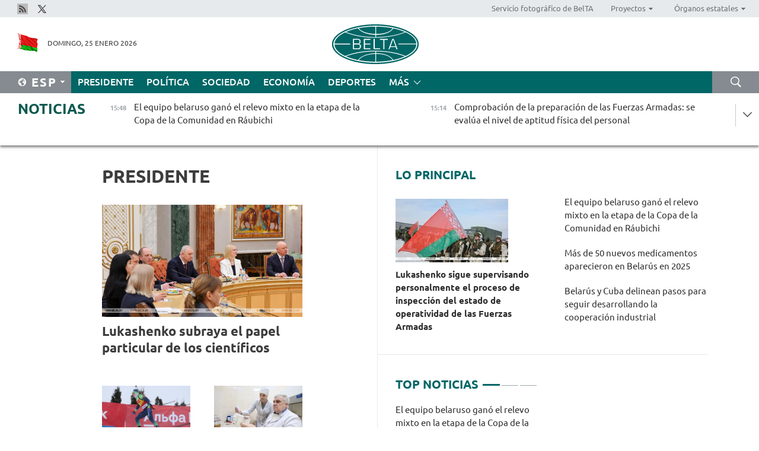

--- FILE ---
content_type: text/html; charset=UTF-8
request_url: https://esp.belta.by/president/page/3/?day=15&month=11&year=22
body_size: 12573
content:
    
    	<!DOCTYPE HTML>
	<html lang="es-ES" >
	<head  prefix="article: https://ogp.me/ns/article#">
		<title>Presidente Página 3</title>
		<meta http-equiv="Content-Type" content="text/html; charset=utf-8">
                <meta name="viewport" content="width=device-width">
		<link rel="stylesheet" href="/styles/general_styles.css" type="text/css">
                                <link rel="stylesheet" href="/styles/styles2.css?1769346705" type="text/css">
                                <link rel="stylesheet" href="/styles/styles.css?1769346705" type="text/css">
                <link rel="stylesheet" href="/styles/tr_styles.css" type="text/css">
                            <link rel="icon" href="/desimages/fav.png" type="image/png">
		<meta name="keywords" content="de Aleksandr Lukashenko, Presidente de Belarús, discursos de Lukashenko, viajes de Lukashenko, salud de Lukashenko, deporte favorito, fotos, vídeo">
		<meta name="description" content="Actividades del Presidente de la República de Belarús, Aleksandr Lukashenko Página 3">
                
                <link rel = "canonical" href="https://esp.belta.by/president/page/3/">
                
	    		                        <!-- Yandex.Metrika informer -->
<a href="https://metrika.yandex.by/stat/?id=15029098&amp;from=informer"
target="_blank" rel="nofollow"><img src="https://informer.yandex.ru/informer/15029098/1_1_FFFFFFFF_EFEFEFFF_0_pageviews"
style="width:80px; height:15px; border:0; display:none" alt="Яндекс.Метрика" title="Яндекс.Метрика: данные за сегодня (просмотры)" class="ym-advanced-informer" data-cid="15029098" data-lang="ru" /></a>
<!-- /Yandex.Metrika informer -->

<!-- Yandex.Metrika counter -->
<script type="text/javascript" >
   (function(m,e,t,r,i,k,a){m[i]=m[i]||function(){(m[i].a=m[i].a||[]).push(arguments)};
   m[i].l=1*new Date();
   for (var j = 0; j < document.scripts.length; j++) {if (document.scripts[j].src === r) { return; }}
   k=e.createElement(t),a=e.getElementsByTagName(t)[0],k.async=1,k.src=r,a.parentNode.insertBefore(k,a)})
   (window, document, "script", "https://mc.yandex.ru/metrika/tag.js", "ym");

   ym(15029098, "init", {
        clickmap:true,
        trackLinks:true,
        accurateTrackBounce:true,
        webvisor:true
   });
</script>
<noscript><div><img src="https://mc.yandex.ru/watch/15029098" style="position:absolute; left:-9999px;" alt="" /></div></noscript>
<!-- /Yandex.Metrika counter -->

            
                        <meta name="google-site-verification" content="Dd8uWU7VCf77OeeHXR5DHMQmZ-7j6FLk_JRDg71UqnQ" />

            
        

                                                                	</head>
	
	<body>

                
        <a id="top"></a>

    <div class="all   ">
        <div class="ban_main_top">
            
        </div>
        <div class="top_line">
	                <div class="social_icons">
                                          <a href="/rss" title="Rss"  target ="_blank" onmouseover="this.children[0].src='https://esp.belta.by/images/storage/banners/000015_e75332d9759a535dbd02582b38240ace_work.jpg'" onmouseout="this.children[0].src='https://esp.belta.by/images/storage/banners/000015_06c67faab12793f011de90a38aef8cf1_work.jpg'">
                    <img src="https://esp.belta.by/images/storage/banners/000015_06c67faab12793f011de90a38aef8cf1_work.jpg" alt="Rss" title="Rss" />
                </a>
                                              <a href="https://x.com/BeltaNoticias" title="X"  target ="_blank" onmouseover="this.children[0].src='https://esp.belta.by/images/storage/banners/000015_a684634ca82214029cee637c787afde4_work.jpg'" onmouseout="this.children[0].src='https://esp.belta.by/images/storage/banners/000015_37f1cc3c5e7e857bdb12fbc827944851_work.jpg'">
                    <img src="https://esp.belta.by/images/storage/banners/000015_37f1cc3c5e7e857bdb12fbc827944851_work.jpg" alt="X" title="X" />
                </a>
                        </div>
    
	        <script>
        var scroll_items = Array();
    </script>
<div class="projects_menu">
	
                    <div class="projects_menu_item " id="pr_el_114"><a target="_blank"  href="http://photobelta.by/"  title="Servicio fotográfico de BelTA" >
            <span>Servicio fotográfico de BelTA</span>    </a>
            </div>
	
                    <div class="projects_menu_item projects_menu_drop" id="pr_el_112"><a   href="https://esp.belta.by/"  title="Proyectos" >
            <span>Proyectos</span>    </a>
                    <script>
                var scroll_pr_m = "pr_m_112";
                scroll_items[scroll_items.length] = "pr_m_112";
            </script>
          <div class="projects_menu_s" id="pr_m_112">  
           	
                <div class="pr_menu_s_item">
                                                                                                                        <a target="_blank"   href="http://atom.belta.by/en" title="ENERGÍA NUCLEAR EN BELARÚS Y EN EL MUNDO" >ENERGÍA NUCLEAR EN BELARÚS Y EN EL MUNDO</a>
                        
                                    </div>
                       </div> 
            </div>
	
                    <div class="projects_menu_item projects_menu_drop" id="pr_el_115"><a   href="https://esp.belta.by/"  title="Órganos estatales" >
            <span>Órganos estatales</span>    </a>
                    <script>
                var scroll_pr_m = "pr_m_115";
                scroll_items[scroll_items.length] = "pr_m_115";
            </script>
          <div class="projects_menu_s" id="pr_m_115">  
           	
                <div class="pr_menu_s_item">
                                                                                                                        <a target="_blank"   href="http://president.gov.by/en/" title="Presidente de Belarús" >Presidente de Belarús</a>
                        
                                    </div>
            	
                <div class="pr_menu_s_item">
                                                                                                                        <a target="_blank"   href="http://www.government.by/en/" title="Consejo de Ministros" >Consejo de Ministros</a>
                        
                                    </div>
            	
                <div class="pr_menu_s_item">
                                                                                                                        <a target="_blank"   href="http://www.sovrep.gov.by/en/" title="Consejo de la República" >Consejo de la República</a>
                        
                                    </div>
            	
                <div class="pr_menu_s_item">
                                                                                                                        <a target="_blank"   href="http://house.gov.by/en/" title="Cámara de Representantes" >Cámara de Representantes</a>
                        
                                    </div>
            	
                <div class="pr_menu_s_item">
                                                                                                                        <a target="_blank"   href="http://www.kc.gov.by/en/" title="Tribunal Constitucional" >Tribunal Constitucional</a>
                        
                                    </div>
            	
                <div class="pr_menu_s_item">
                                                                                                                        <a target="_blank"   href="http://www.court.gov.by/" title="Tribunal Supremo" >Tribunal Supremo</a>
                        
                                    </div>
            	
                <div class="pr_menu_s_item">
                                                                                                                        <a target="_blank"   href="http://www.kgk.gov.by/en" title="Comité Estatal de Control" >Comité Estatal de Control</a>
                        
                                    </div>
            	
                <div class="pr_menu_s_item">
                                                                                                                        <a target="_blank"   href="http://www.prokuratura.gov.by/en/" title="Fiscalía General" >Fiscalía General</a>
                        
                                    </div>
            	
                <div class="pr_menu_s_item">
                                                                                                                        <a target="_blank"   href="http://www.nbrb.by/engl/" title="Banco Nacional" >Banco Nacional</a>
                        
                                    </div>
            	
                <div class="pr_menu_s_item">
                                                                                                                        <a target="_blank"   href="http://www.mas.by/ru" title="Ministerio de Arquitectura y Construcción" >Ministerio de Arquitectura y Construcción</a>
                        
                                    </div>
            	
                <div class="pr_menu_s_item">
                                                                                                                        <a target="_blank"   href="https://www.mvd.gov.by/en" title="Ministerio del Interior" >Ministerio del Interior</a>
                        
                                    </div>
            	
                <div class="pr_menu_s_item">
                                                                                                                        <a target="_blank"   href="http://minzdrav.gov.by/en/" title="Ministerio de Sanidad" >Ministerio de Sanidad</a>
                        
                                    </div>
            	
                <div class="pr_menu_s_item">
                                                                                                                        <a target="_blank"   href="http://www.mjkx.gov.by/" title="Ministerio de Servicios Comunales" >Ministerio de Servicios Comunales</a>
                        
                                    </div>
            	
                <div class="pr_menu_s_item">
                                                                                                                        <a target="_blank"   href="http://mfa.gov.by/en/" title="Ministerio de Asuntos Exteriores" >Ministerio de Asuntos Exteriores</a>
                        
                                    </div>
            	
                <div class="pr_menu_s_item">
                                                                                                                        <a target="_blank"   href="http://mininform.gov.by/en/" title="Ministerio de Información" >Ministerio de Información</a>
                        
                                    </div>
            	
                <div class="pr_menu_s_item">
                                                                                                                        <a target="_blank"   href="http://www.nalog.gov.by/ru/" title="Ministerio de Impuestos" >Ministerio de Impuestos</a>
                        
                                    </div>
            	
                <div class="pr_menu_s_item">
                                                                                                                        <a target="_blank"   href="http://www.kultura.by/en/" title="Ministerio de Cultura" >Ministerio de Cultura</a>
                        
                                    </div>
            	
                <div class="pr_menu_s_item">
                                                                                                                        <a target="_blank"   href="http://www.mlh.gov.by/en/" title="Ministerio de Economía Forestal" >Ministerio de Economía Forestal</a>
                        
                                    </div>
            	
                <div class="pr_menu_s_item">
                                                                                                                        <a target="_blank"   href="http://www.mil.by/en/" title="Ministerio de Defensa" >Ministerio de Defensa</a>
                        
                                    </div>
            	
                <div class="pr_menu_s_item">
                                                                                                                        <a target="_blank"   href="https://edu.gov.by/en-uk/" title="Ministerio de Educación" >Ministerio de Educación</a>
                        
                                    </div>
            	
                <div class="pr_menu_s_item">
                                                                                                                        <a target="_blank"   href="http://minpriroda.gov.by/en/" title="Ministerio de Recursos Naturales y Protección del Medio Ambiente" >Ministerio de Recursos Naturales y Protección del Medio Ambiente</a>
                        
                                    </div>
            	
                <div class="pr_menu_s_item">
                                                                                                                        <a target="_blank"   href="http://minprom.gov.by/en/home-2/" title="Ministerio de Industria" >Ministerio de Industria</a>
                        
                                    </div>
            	
                <div class="pr_menu_s_item">
                                                                                                                        <a target="_blank"   href="http://www.mpt.gov.by/en/" title="Ministerio de Comunicaciones e Informatización" >Ministerio de Comunicaciones e Informatización</a>
                        
                                    </div>
            	
                <div class="pr_menu_s_item">
                                                                                                                        <a target="_blank"   href="https://www.mshp.gov.by/en/" title="Ministerio de Agricultura y Alimentación" >Ministerio de Agricultura y Alimentación</a>
                        
                                    </div>
            	
                <div class="pr_menu_s_item">
                                                                                                                        <a target="_blank"   href="http://www.mst.by/en" title="Ministerio de Turismo y Deporte" >Ministerio de Turismo y Deporte</a>
                        
                                    </div>
            	
                <div class="pr_menu_s_item">
                                                                                                                        <a target="_blank"   href="https://www.mart.gov.by/en/sites/mart/home.html" title="Ministerio de Regulación Antimonopólica y Comercio" >Ministerio de Regulación Antimonopólica y Comercio</a>
                        
                                    </div>
            	
                <div class="pr_menu_s_item">
                                                                                                                        <a target="_blank"   href="http://www.mintrans.gov.by/ru/" title="Ministerio de Transportes y Comunicaciones" >Ministerio de Transportes y Comunicaciones</a>
                        
                                    </div>
            	
                <div class="pr_menu_s_item">
                                                                                                                        <a target="_blank"   href="http://www.mintrud.gov.by/en" title="Ministerio de Trabajo y Protección Social" >Ministerio de Trabajo y Protección Social</a>
                        
                                    </div>
            	
                <div class="pr_menu_s_item">
                                                                                                                        <a target="_blank"   href="http://mchs.gov.by/" title="Ministerio de Emergencias" >Ministerio de Emergencias</a>
                        
                                    </div>
            	
                <div class="pr_menu_s_item">
                                                                                                                        <a target="_blank"   href="http://www.minfin.gov.by/en/" title="Ministerio de Finanzas" >Ministerio de Finanzas</a>
                        
                                    </div>
            	
                <div class="pr_menu_s_item">
                                                                                                                        <a target="_blank"   href="http://www.economy.gov.by/en" title="Ministerio de Economía" >Ministerio de Economía</a>
                        
                                    </div>
            	
                <div class="pr_menu_s_item">
                                                                                                                        <a target="_blank"   href="http://www.minenergo.gov.by/en" title="Ministerio de Energía" >Ministerio de Energía</a>
                        
                                    </div>
            	
                <div class="pr_menu_s_item">
                                                                                                                        <a target="_blank"   href="http://minjust.gov.by/en/" title="Ministerio de Justicia" >Ministerio de Justicia</a>
                        
                                    </div>
            	
                <div class="pr_menu_s_item">
                                                                                                                        <a target="_blank"   href="https://www.vpk.gov.by/en/" title="Comité Estatal de Industria Militar" >Comité Estatal de Industria Militar</a>
                        
                                    </div>
            	
                <div class="pr_menu_s_item">
                                                                                                                        <a target="_blank"   href="http://www.kgb.by/en/" title="Comité de Seguridad Estatal" >Comité de Seguridad Estatal</a>
                        
                                    </div>
            	
                <div class="pr_menu_s_item">
                                                                                                                        <a target="_blank"   href="http://www.gki.gov.by/en/" title="Comité Estatal de Bienes" >Comité Estatal de Bienes</a>
                        
                                    </div>
            	
                <div class="pr_menu_s_item">
                                                                                                                        <a target="_blank"   href="http://www.gknt.gov.by/en/" title="Comité Estatal de Ciencia y Tecnología" >Comité Estatal de Ciencia y Tecnología</a>
                        
                                    </div>
            	
                <div class="pr_menu_s_item">
                                                                                                                        <a target="_blank"   href="https://gosstandart.gov.by/en/" title="Comité Estatal de Normalización" >Comité Estatal de Normalización</a>
                        
                                    </div>
            	
                <div class="pr_menu_s_item">
                                                                                                                        <a target="_blank"   href="https://gpk.gov.by/en/" title="Comité Fronterizo Estatal" >Comité Fronterizo Estatal</a>
                        
                                    </div>
            	
                <div class="pr_menu_s_item">
                                                                                                                        <a target="_blank"   href="http://www.gtk.gov.by/en" title="Comité Aduanero Estatal" >Comité Aduanero Estatal</a>
                        
                                    </div>
            	
                <div class="pr_menu_s_item">
                                                                                                                        <a target="_blank"   href="http://www.belstat.gov.by/en/" title="Comité Nacional de Estadística" >Comité Nacional de Estadística</a>
                        
                                    </div>
            	
                <div class="pr_menu_s_item">
                                                                                                                        <a target="_blank"   href="http://sk.gov.by/en/" title="Comité de Instrucción" >Comité de Instrucción</a>
                        
                                    </div>
            	
                <div class="pr_menu_s_item">
                                                                                                                        <a target="_blank"   href="http://brest-region.gov.by/index.php/en/" title="Comité Ejecutivo de la provincia de Brest" >Comité Ejecutivo de la provincia de Brest</a>
                        
                                    </div>
            	
                <div class="pr_menu_s_item">
                                                                                                                        <a target="_blank"   href="http://www.vitebsk-region.gov.by/en" title="Comité Ejecutivo de la provincia de Vítebsk" >Comité Ejecutivo de la provincia de Vítebsk</a>
                        
                                    </div>
            	
                <div class="pr_menu_s_item">
                                                                                                                        <a target="_blank"   href="http://gomel-region.gov.by/en/" title="Comité Ejecutivo de la provincia de Gómel" >Comité Ejecutivo de la provincia de Gómel</a>
                        
                                    </div>
            	
                <div class="pr_menu_s_item">
                                                                                                                        <a target="_blank"   href="http://www.region.grodno.by/ru/" title="Comité Ejecutivo de la provincia de Grodno" >Comité Ejecutivo de la provincia de Grodno</a>
                        
                                    </div>
            	
                <div class="pr_menu_s_item">
                                                                                                                        <a target="_blank"   href="http://www.minsk-region.gov.by/en/" title="Comité Ejecutivo de la provincia de Minsk" >Comité Ejecutivo de la provincia de Minsk</a>
                        
                                    </div>
            	
                <div class="pr_menu_s_item">
                                                                                                                        <a target="_blank"   href="http://mogilev-region.gov.by/" title="Comité Ejecutivo de la provincia de Moguiliov" >Comité Ejecutivo de la provincia de Moguiliov</a>
                        
                                    </div>
            	
                <div class="pr_menu_s_item">
                                                                                                                        <a target="_blank"   href="http://minsk.gov.by/en/" title="Comité Ejecutivo de la ciudad de Minsk" >Comité Ejecutivo de la ciudad de Minsk</a>
                        
                                    </div>
                       </div> 
            </div>
</div>

     
        </div>
        <div class="header">
            <div class="header_date">
                                            <a class="header_flag" href="/" title="Flag"  target ="_blank">
                <img 
                    src="https://esp.belta.by/images/storage/banners/000202_195d2019dea510c21d1786ef48d5d126_work.jpg" 
                    alt="Flag" 
                    title="Flag" 
                                    />
            </a>
            
                Domingo, 25 Enero 2026
            </div>
	            	        <div class="logo">
            
                                                                    <a href="/" title="Agencia Telegráfica de Belarús"  target ="_self">
                            <span class="logo_img"><img src="https://esp.belta.by/images/storage/banners/000016_611c826de02523f480553429b10f429f_work.jpg" alt="Agencia Telegráfica de Belarús" title="Agencia Telegráfica de Belarús" /></span>
                                                    </a>
                                                        </div>
    
            <div class="weather_currency">
                <div class="weather_currency_inner">
                
	 	
                </div>
	    
            </div>
        </div>
    <div class="menu_line" >

	    <div class="main_langs" id="main_langs">
            <div class="main_langs_inner" id="main_langs_inner">
	
                                    <div class="main_lang_item" ><a target="_blank"   href="http://belta.by" title="Рус" >Рус</a></div>
        	
                                    <div class="main_lang_item" ><a target="_blank"   href="http://blr.belta.by" title="Бел" >Бел</a></div>
        	
                                    <div class="main_lang_item" ><a target="_blank"   href="https://pol.belta.by/" title="Pl" >Pl</a></div>
        	
                                    <div class="main_lang_item" ><a target="_blank"   href="http://eng.belta.by/" title="Eng" >Eng</a></div>
        	
                                    <div class="main_lang_item" ><a target="_blank"   href="http://deu.belta.by/" title="Deu" >Deu</a></div>
        	
                                                    	
                                    <div class="main_lang_item" ><a target="_blank"   href="http://chn.belta.by/" title="中文" >中文</a></div>
        </div>
<div class="main_lang_item main_lang_selected" ><a   href="https://esp.belta.by/" title="Esp">Esp</a></div>
</div>
		

	       <div class="h_menu_fp" id="h_menu_fp" >
    <div class="h_menu_title" id="h_menu_title">
                Menú
    </div>
            <div class="h_menu_s" id="h_menu_s"></div>
        <div class="menu_more">
            <div class="menu_more_title" id="h_menu_more" >Más </div>
                    <div id="h_menu" class="h_menu">
                <div class="content_all_margin">
	                        <div class="menu_els" id="h_menu_line_1">
                                                            <div class="menu_item menu_item_selected" id="h_menu_item_1_1">
                            <a   href="https://esp.belta.by/president/" title="Presidente">Presidente</a>
                        </div>
                                                                                <div class="menu_item " id="h_menu_item_1_2">
                            <a   href="https://esp.belta.by/politics/" title="Política">Política</a>
                        </div>
                                                                                <div class="menu_item " id="h_menu_item_1_3">
                            <a   href="https://esp.belta.by/society/" title="Sociedad">Sociedad</a>
                        </div>
                                                                                <div class="menu_item " id="h_menu_item_1_4">
                            <a   href="https://esp.belta.by/economics/" title="Economía">Economía</a>
                        </div>
                                                                                <div class="menu_item " id="h_menu_item_1_5">
                            <a   href="https://esp.belta.by/sport/" title="Deportes">Deportes</a>
                        </div>
                                                </div>
                                            <div class="menu_els" id="h_menu_line_2">
                                                            <div class="menu_item " id="h_menu_item_2_1">
                            <a   href="https://esp.belta.by/video/" title="Vídeo">Vídeo</a>
                        </div>
                                                </div>
                            </div>
       
    </div>
                    </div>
           </div>            
	


	
    
    
	    <div class="search_btn" onclick="open_search('search')"></div>
<form action="/search/getResultsForPeriod/" id="search">
    <input type="text" name="query" value="" placeholder="Búsqueda por el sitio" class="search_edit"/>
    <input type="submit" value="Búsqueda" class="search_submit" />
    <div class="clear"></div>
        <div class="fp_search_where">
        <span id="fp_search_where">Lugar de búsqueda:</span>
            <input type="radio" name="group" value="0" id="group_0"/><label for="group_0">Buscar en todas las secciones</label>
                            </div>
       <div class="fp_search_where">
        <span id="fp_search_when">En el período</span>
            <input type="radio" name="period" value="0" id="period_0"/><label for="period_0">En todo el período</label>
            <input type="radio" name="period" value="1" id="period_1"/><label for="period_1">En un día</label>
            <input type="radio" name="period" value="2" id="period_2"/><label for="period_2">En una semana</label>
            <input type="radio" name="period" value="3" id="period_3"/><label for="period_3">En un mes</label>
            <input type="radio" name="period" value="4" id="period_4"/><label for="period_4">En un año</label>
                </div>
    <div class="search_close close_btn" onclick="close_search('search')"></div>
</form>
   

    </div>
    <div class="top_lenta_inner">
  <div class="top_lenta">
    <a href="/" title="Ir al inicio" class="tl_logo"></a>
    <div class="tl_title">
                    <a href="https://esp.belta.by/all_news" title="Noticias">Noticias</a>
            </div>
                            <div class="tl_inner" id="tl_inner">
        
        <div class="tl_item">
	        	            	        	                                                                        	                	                                <a  href="https://esp.belta.by/sport/view/el-equipo-belaruso-gan-el-relevo-mixto-en-la-etapa-de-la-copa-de-la-comunidad-en-rubichi-88901-2026/"   title="
 El equipo belaruso ganó el relevo mixto en la etapa de la Copa de la Comunidad en Ráubichi
 ">
                    <span class="tl_date">
                                                                                                <span>15:48</span>
                    </span>
                    <span class="tl_news">
 El equipo belaruso ganó el relevo mixto en la etapa de la Copa de la Comunidad en Ráubichi
 </span>
                    <span class="tl_node">Deportes</span>
                </a>
        </div>
        
        <div class="tl_item">
	        	            	        	                                                                        	                	                                <a  href="https://esp.belta.by/society/view/comprobacin-de-la-preparacin-de-las-fuerzas-armadas-se-evala-el-nivel-de-aptitud-fsica-del-personal-88900-2026/"   title="Comprobación de la preparación de las Fuerzas Armadas: se evalúa el nivel de aptitud física del personal">
                    <span class="tl_date">
                                                                                                <span>15:14</span>
                    </span>
                    <span class="tl_news">Comprobación de la preparación de las Fuerzas Armadas: se evalúa el nivel de aptitud física del personal</span>
                    <span class="tl_node">Sociedad</span>
                </a>
        </div>
        
        <div class="tl_item">
	        	            	        	                                                                        	                	                                <a  href="https://esp.belta.by/sport/view/sobolenko-alcanza-cuartos-de-final-del-abierto-de-australia-88898-2026/"   title="Sobolenko alcanza cuartos de final del Abierto de Australia ">
                    <span class="tl_date">
                                                                                                <span>14:37</span>
                    </span>
                    <span class="tl_news">Sobolenko alcanza cuartos de final del Abierto de Australia </span>
                    <span class="tl_node">Deportes</span>
                </a>
        </div>
        
        <div class="tl_item">
	        	            	        	                                                                        	                	                                <a  href="https://esp.belta.by/society/view/ms-de-50-nuevos-medicamentos-aparecieron-en-belars-en-2025-88897-2026/"   title="Más de 50 nuevos medicamentos aparecieron en Belarús en 2025">
                    <span class="tl_date">
                                                                                                <span>14:03</span>
                    </span>
                    <span class="tl_news">Más de 50 nuevos medicamentos aparecieron en Belarús en 2025</span>
                    <span class="tl_node">Sociedad</span>
                </a>
        </div>
        
        <div class="tl_item">
	        	            	        	                                                                        	                	                                <a  href="https://esp.belta.by/society/view/la-academia-de-ciencias-nombr-las-tres-principales-reas-con-los-mejores-resultados-88896-2026/"   title="La Academia de Ciencias nombró las tres principales áreas con los mejores resultados">
                    <span class="tl_date">
                                                                                                <span>13:22</span>
                    </span>
                    <span class="tl_news">La Academia de Ciencias nombró las tres principales áreas con los mejores resultados</span>
                    <span class="tl_node">Sociedad</span>
                </a>
        </div>
        
        <div class="tl_item">
	        	            	        	                                                                        	                	                                <a  href="https://esp.belta.by/economics/view/a-partir-del-1-de-febrero-las-subvenciones-estatales-para-iniciar-un-negocio-aumentarn-88895-2026/"   title="A partir del 1 de febrero, las subvenciones estatales para iniciar un negocio aumentarán">
                    <span class="tl_date">
                                                                                                <span>12:43</span>
                    </span>
                    <span class="tl_news">A partir del 1 de febrero, las subvenciones estatales para iniciar un negocio aumentarán</span>
                    <span class="tl_node">Economía</span>
                </a>
        </div>
        
        <div class="tl_item">
	        	            	        	                                                                        	                	                                <a  href="https://esp.belta.by/society/view/qu-proyectos-innovadores-prometedores-se-desarrollarn-en-belars-88894-2026/"   title="Qué proyectos innovadores prometedores se desarrollarán en Belarús">
                    <span class="tl_date">
                                                                                                <span>12:07</span>
                    </span>
                    <span class="tl_news">Qué proyectos innovadores prometedores se desarrollarán en Belarús</span>
                    <span class="tl_node">Sociedad</span>
                </a>
        </div>
        
        <div class="tl_item">
	        	            	        	                                                                        	                	                                <a  href="https://esp.belta.by/society/view/por-qu-belars-fue-invitada-al-consejo-de-paz-experto-sobre-la-autoridad-de-minsk-en-la-arena-88893-2026/"   title="¿Por qué Belarús fue invitada al Consejo de Paz? Experto sobre la autoridad de Minsk en la arena internacional">
                    <span class="tl_date">
                                                                                                <span>11:28</span>
                    </span>
                    <span class="tl_news">¿Por qué Belarús fue invitada al Consejo de Paz? Experto sobre la autoridad de Minsk en la arena internacional</span>
                    <span class="tl_node">Sociedad</span>
                </a>
        </div>
        
        <div class="tl_item">
	        	            	        	                                                                        	                	                                <a  href="https://esp.belta.by/economics/view/belars-y-cuba-delinean-pasos-para-seguir-desarrollando-la-cooperacin-industrial-88892-2026/"   title="Belarús y Cuba delinean pasos para seguir desarrollando la cooperación industrial">
                    <span class="tl_date">
                                                                                                <span>10:56</span>
                    </span>
                    <span class="tl_news">Belarús y Cuba delinean pasos para seguir desarrollando la cooperación industrial</span>
                    <span class="tl_node">Economía</span>
                </a>
        </div>
        
        <div class="tl_item">
	        	            	        	                                                                        	                	                                <a  href="https://esp.belta.by/society/view/un-cuento-de-nieve-y-hielo-en-moguiliov-se-celebr-un-concurso-de-figuras-de-nieve-y-hielo-88891-2026/"   title="Un cuento de nieve y hielo. En Moguiliov se celebró un concurso de figuras de nieve y hielo">
                    <span class="tl_date">
                                                                                                <span>10:15</span>
                    </span>
                    <span class="tl_news">Un cuento de nieve y hielo. En Moguiliov se celebró un concurso de figuras de nieve y hielo</span>
                    <span class="tl_node">Sociedad</span>
                </a>
        </div>
        
        <div class="tl_item">
	        	            	        	                                                                        	                	                                <a  href="https://esp.belta.by/society/view/alesin-trump-entiende-que-sin-minsk-es-imposible-resolver-el-conflicto-en-ucrania-88883-2026/"   title="
 Alesin: Trump entiende que sin Minsk es imposible resolver el conflicto en Ucrania 
 ">
                    <span class="tl_date">
                                                                                                <span>09:47</span>
                    </span>
                    <span class="tl_news">
 Alesin: Trump entiende que sin Minsk es imposible resolver el conflicto en Ucrania 
 </span>
                    <span class="tl_node">Sociedad</span>
                </a>
        </div>
        
        <div class="tl_item">
	        	            	        	                                                                        	                	                                <a  href="https://esp.belta.by/president/view/lukashenko-felicit-al-biatleta-smolski-por-el-oro-en-la-etapa-de-la-copa-de-la-comunidad-en-rubichi-88890-2026/"   title="Lukashenko felicitó al biatleta Smolski por el oro en la etapa de la Copa de la Comunidad en Ráubichi">
                    <span class="tl_date">
                                                                                                <span>09:21</span>
                    </span>
                    <span class="tl_news">Lukashenko felicitó al biatleta Smolski por el oro en la etapa de la Copa de la Comunidad en Ráubichi</span>
                    <span class="tl_node">Presidente</span>
                </a>
        </div>
        
        <div class="tl_item">
	        	            	        	                                                                        	                	                                <a  href="https://esp.belta.by/president/view/lukashenko-belars-se-ha-centrado-en-preservar-el-potencial-intelectual-de-la-nacin-88889-2026/"   title="Lukashenko: Belarús se ha centrado en preservar el potencial intelectual de la nación">
                    <span class="tl_date">
                                                                                                <span>09:00</span>
                    </span>
                    <span class="tl_news">Lukashenko: Belarús se ha centrado en preservar el potencial intelectual de la nación</span>
                    <span class="tl_node">Presidente</span>
                </a>
        </div>
        
        <div class="tl_item">
	        	            	            	            	        	                            <div class="lenta_date_box">
                    <div class="lenta_date">
                   	               24.01.26
	                              <div class="line"></div>
                    </div>
                    </div>
	                                                                        	                	                                <a  href="https://esp.belta.by/society/view/las-cec-de-belars-y-myanmar-trabajando-en-un-acuerdo-de-cooperacin-88888-2026/"   title="
 Las CEC de Belarús y Myanmar trabajando en un acuerdo de cooperación 
 ">
                    <span class="tl_date">
                                                                                                <span>18:00</span>
                    </span>
                    <span class="tl_news">
 Las CEC de Belarús y Myanmar trabajando en un acuerdo de cooperación 
 </span>
                    <span class="tl_node">Sociedad</span>
                </a>
        </div>
        
        <div class="tl_item">
	        	            	        	                                                                        	                	                                <a  href="https://esp.belta.by/society/view/letonia-cancela-todos-los-viajes-en-autobs-a-belars-88887-2026/"   title="
 Letonia cancela todos los viajes en autobús a Belarús
 ">
                    <span class="tl_date">
                                                                                                <span>17:30</span>
                    </span>
                    <span class="tl_news">
 Letonia cancela todos los viajes en autobús a Belarús
 </span>
                    <span class="tl_node">Sociedad</span>
                </a>
        </div>
        
        <div class="tl_item">
	        	            	        	                                                                        	                	                                <a  href="https://esp.belta.by/society/view/tschenko-sobre-la-inspeccin-de-las-fuerzas-armadas-de-belars-no-solo-observamos-la-poltica-agresiva-de-88886-2026/"   title="
 Tíschenko sobre la inspección de las Fuerzas Armadas de Belarús: No solo observamos la política agresiva de los vecinos, sino también controlamos la situación
 ">
                    <span class="tl_date">
                                                                                                <span>17:00</span>
                    </span>
                    <span class="tl_news">
 Tíschenko sobre la inspección de las Fuerzas Armadas de Belarús: No solo observamos la política agresiva de los vecinos, sino también controlamos la situación
 </span>
                    <span class="tl_node">Sociedad</span>
                </a>
        </div>
        
        <div class="tl_item">
	        	            	        	                                                                        	                	                                <a  href="https://esp.belta.by/sport/view/smolski-triunfa-en-la-persecucin-en-la-etapa-de-la-copa-de-la-comunidad-de-biatln-en-rubichi-88885-2026/"   title="
 Smolski triunfa en la persecución en la etapa de la Copa de la Comunidad de Biatlón en Ráubichi 
 ">
                    <span class="tl_date">
                                                                                                <span>16:30</span>
                    </span>
                    <span class="tl_news">
 Smolski triunfa en la persecución en la etapa de la Copa de la Comunidad de Biatlón en Ráubichi 
 </span>
                    <span class="tl_node">Deportes</span>
                </a>
        </div>
        
        <div class="tl_item">
	        	            	        	                                                                        	                	                                <a  href="https://esp.belta.by/economics/view/una-delegacin-de-mtz-visit-astan-kokshetau-y-kostani-88884-2026/"   title="
 Una delegación de MTZ visitó Astaná, Kokshetau y Kostanái
 ">
                    <span class="tl_date">
                                                                                                <span>16:00</span>
                    </span>
                    <span class="tl_news">
 Una delegación de MTZ visitó Astaná, Kokshetau y Kostanái
 </span>
                    <span class="tl_node">Economía</span>
                </a>
        </div>
        
        <div class="tl_item">
	        	            	        	                                                                        	                	                                <a  href="https://esp.belta.by/society/view/en-belars-crece-el-mnimo-de-subsistencia-vital-88878-2026/"   title="
 En Belarús crece el mínimo de subsistencia vital 
 ">
                    <span class="tl_date">
                                                                                                <span>15:30</span>
                    </span>
                    <span class="tl_news">
 En Belarús crece el mínimo de subsistencia vital 
 </span>
                    <span class="tl_node">Sociedad</span>
                </a>
        </div>
        
        <div class="tl_item">
	        	            	        	                                                                        	                	                                <a  href="https://esp.belta.by/society/view/belars-con-502-mil-nuevos-pisos-en-2025-88877-2026/"   title="
 Belarús con 50,2 mil nuevos pisos en 2025 
 ">
                    <span class="tl_date">
                                                                                                <span>15:00</span>
                    </span>
                    <span class="tl_news">
 Belarús con 50,2 mil nuevos pisos en 2025 
 </span>
                    <span class="tl_node">Sociedad</span>
                </a>
        </div>
        
        <div class="tl_item">
	        	            	        	                                                                        	                	                                <a  href="https://esp.belta.by/society/view/shishkin-sobre-la-esencia-de-la-doctrina-donroe-88882-2026/"   title="
 Shishkin sobre la esencia de la Doctrina Donroe
 ">
                    <span class="tl_date">
                                                                                                <span>14:30</span>
                    </span>
                    <span class="tl_news">
 Shishkin sobre la esencia de la Doctrina Donroe
 </span>
                    <span class="tl_node">Sociedad</span>
                </a>
        </div>
        
        <div class="tl_item">
	        	            	        	                                                                        	                	                                <a  href="https://esp.belta.by/sport/view/anna-sola-cosech-la-plata-en-la-persecucin-en-la-etapa-de-la-copa-de-la-comunidad-de-biatln-en-rubichi-88881-2026/"   title="
 Anna Sola cosechó la plata en la persecución en la etapa de la Copa de la Comunidad de Biatlón en Ráubichi
 ">
                    <span class="tl_date">
                                                                                                <span>14:00</span>
                    </span>
                    <span class="tl_news">
 Anna Sola cosechó la plata en la persecución en la etapa de la Copa de la Comunidad de Biatlón en Ráubichi
 </span>
                    <span class="tl_node">Deportes</span>
                </a>
        </div>
        
        <div class="tl_item">
	        	            	        	                                                                        	                	                                <a  href="https://esp.belta.by/president/view/lukashenko-sigue-supervisando-personalmente-el-proceso-de-inspeccin-del-estado-de-operatividad-de-las-88880-2026/"   title="
 Lukashenko sigue supervisando personalmente el proceso de inspección del estado de operatividad de las Fuerzas Armadas
 ">
                    <span class="tl_date">
                                                                                                <span>13:30</span>
                    </span>
                    <span class="tl_news">
 Lukashenko sigue supervisando personalmente el proceso de inspección del estado de operatividad de las Fuerzas Armadas
 </span>
                    <span class="tl_node">Presidente</span>
                </a>
        </div>
        
        <div class="tl_item">
	        	            	        	                                                                        	                	                                <a  href="https://esp.belta.by/society/view/cuanto-ms-cercano-sea-el-colapso-del-gobierno-ucraniano-ms-terribles-sern-las-acciones-contra-la-88803-2026/"   title="Cuanto más cercano sea el colapso del gobierno ucraniano, más terribles serán las acciones contra la población civil   ">
                    <span class="tl_date">
                                                                                                <span>13:00</span>
                    </span>
                    <span class="tl_news">Cuanto más cercano sea el colapso del gobierno ucraniano, más terribles serán las acciones contra la población civil   </span>
                    <span class="tl_node">Sociedad</span>
                </a>
        </div>
        
        <div class="tl_item">
	        	            	        	                                                                        	                	                                <a  href="https://esp.belta.by/society/view/el-historiador-sobre-las-relaciones-entre-eeuu-y-sus-aliados-durante-la-segunda-guerra-mundial-88870-2026/"   title="
 El historiador sobre las relaciones entre EEUU y sus aliados durante la Segunda Guerra Mundial
 ">
                    <span class="tl_date">
                                                                                                <span>12:30</span>
                    </span>
                    <span class="tl_news">
 El historiador sobre las relaciones entre EEUU y sus aliados durante la Segunda Guerra Mundial
 </span>
                    <span class="tl_node">Sociedad</span>
                </a>
        </div>
        
        <div class="tl_item">
	        	            	        	                                                                        	                	                                <a  href="https://esp.belta.by/economics/view/belars-cont-la-inversin-fija-en-2025-88876-2026/"   title="
 Belarús contó la inversión fija en 2025 
 ">
                    <span class="tl_date">
                                                                                                <span>12:00</span>
                    </span>
                    <span class="tl_news">
 Belarús contó la inversión fija en 2025 
 </span>
                    <span class="tl_node">Economía</span>
                </a>
        </div>
        
        <div class="tl_item">
	        	            	        	                                                                        	                	                                <a  href="https://esp.belta.by/sport/view/estonia-privada-del-derecho-a-acoger-el-europeo-de-esgrima-debido-a-la-denegacin-de-entrada-en-el-pas-a-88875-2026/"   title="
 Estonia privada del derecho a acoger el Europeo de Esgrima debido a la denegación de entrada en el país a los deportistas belarusos y rusos 
 ">
                    <span class="tl_date">
                                                                                                <span>11:30</span>
                    </span>
                    <span class="tl_news">
 Estonia privada del derecho a acoger el Europeo de Esgrima debido a la denegación de entrada en el país a los deportistas belarusos y rusos 
 </span>
                    <span class="tl_node">Deportes</span>
                </a>
        </div>
        
        <div class="tl_item">
	        	            	        	                                                                        	                	                                <a  href="https://esp.belta.by/society/view/ibraguim-karsov-triunfador-del-concurso-factorby-88874-2026/"   title="
 Ibraguim Karásov, triunfador del concurso Factor.BY 
 ">
                    <span class="tl_date">
                                                                                                <span>11:00</span>
                    </span>
                    <span class="tl_news">
 Ibraguim Karásov, triunfador del concurso Factor.BY 
 </span>
                    <span class="tl_node">Sociedad</span>
                </a>
        </div>
        
        <div class="tl_item">
	        	            	        	                                                                        	                	                                <a  href="https://esp.belta.by/sport/view/belars-sin-xito-al-comienzo-del-europeo-de-ftbol-sala-88873-2026/"   title="
 Belarús sin éxito al comienzo del Europeo de Fútbol Sala 
 ">
                    <span class="tl_date">
                                                                                                <span>10:30</span>
                    </span>
                    <span class="tl_news">
 Belarús sin éxito al comienzo del Europeo de Fútbol Sala 
 </span>
                    <span class="tl_node">Deportes</span>
                </a>
        </div>
        
        <div class="tl_item">
	        	            	        	                                                                        	                	                                <a  href="https://esp.belta.by/politics/view/belars-invit-al-representante-especial-del-secretario-general-de-la-onu-a-los-actos-conmemorativos-del-88872-2026/"   title="
 Belarús invitó al Representante Especial del Secretario General de la ONU a los actos conmemorativos del 40º aniversario de la catástrofe de Chernóbil 
 ">
                    <span class="tl_date">
                                                                                                <span>10:00</span>
                    </span>
                    <span class="tl_news">
 Belarús invitó al Representante Especial del Secretario General de la ONU a los actos conmemorativos del 40º aniversario de la catástrofe de Chernóbil 
 </span>
                    <span class="tl_node">Política</span>
                </a>
        </div>
        <a class="all_news" href="https://esp.belta.by/all_news" title="Todas las noticias">Todas las noticias</a> 
    </div>
    <div class="tl_arrow" title="" id="tl_arrow"></div>
    <a class="all_news main_left_col" href="https://esp.belta.by/all_news" title="Todas las noticias">Todas las noticias</a> 
  </div>
    
</div>    <div class="main">
      <div class="content">  
          <div class="content_margin">       
        	    
						    <div class="content_margin">    
	<h1 class="upper">Presidente</h1>
	    <div class="main_in_rubric">
                                                                <a href="https://esp.belta.by/president/view/lukashenko-subraya-el-papel-particular-de-los-cientficos-88820-2026/"  title="
 Lukashenko subraya el papel particular de los científicos  
 " class="news_with_rubric_img">
                <img src="https://esp.belta.by/images/storage/news/with_archive/2026/000019_1769070806_88820_big.jpg" alt="" title=""/>
            </a>
                <a href="https://esp.belta.by/president/view/lukashenko-subraya-el-papel-particular-de-los-cientficos-88820-2026/"  title="
 Lukashenko subraya el papel particular de los científicos  
 " class="main_news1_title">
            
 Lukashenko subraya el papel particular de los científicos  
 
        </a>
            </div>

    <div >
	                                                                                                                        <div class="news_item_main">
                                            <a href="https://esp.belta.by/president/view/lukashenko-felicit-al-biatleta-smolski-por-el-oro-en-la-etapa-de-la-copa-de-la-comunidad-en-rubichi-88890-2026/"  title="Lukashenko felicitó al biatleta Smolski por el oro en la etapa de la Copa de la Comunidad en Ráubichi" class="news_with_rubric_img">
                           <img src="https://esp.belta.by/images/storage/news/with_archive/2026/000019_1769284421_88890_medium.jpg" alt="" title=""/>
                        </a>
                                        <a href="https://esp.belta.by/president/view/lukashenko-felicit-al-biatleta-smolski-por-el-oro-en-la-etapa-de-la-copa-de-la-comunidad-en-rubichi-88890-2026/"  title="Lukashenko felicitó al biatleta Smolski por el oro en la etapa de la Copa de la Comunidad en Ráubichi">
                            Lukashenko felicitó al biatleta Smolski por el oro en la etapa de la Copa de la Comunidad en Ráubichi
                    </a>
            </div>
	                                                                                                                        <div class="news_item_main">
                                            <a href="https://esp.belta.by/president/view/lukashenko-belars-se-ha-centrado-en-preservar-el-potencial-intelectual-de-la-nacin-88889-2026/"  title="Lukashenko: Belarús se ha centrado en preservar el potencial intelectual de la nación" class="news_with_rubric_img">
                           <img src="https://esp.belta.by/images/storage/news/with_archive/2026/000019_1769320375_88889_medium.jpg" alt="" title=""/>
                        </a>
                                        <a href="https://esp.belta.by/president/view/lukashenko-belars-se-ha-centrado-en-preservar-el-potencial-intelectual-de-la-nacin-88889-2026/"  title="Lukashenko: Belarús se ha centrado en preservar el potencial intelectual de la nación">
                            Lukashenko: Belarús se ha centrado en preservar el potencial intelectual de la nación
                    </a>
            </div>
	    </div>
    </div>    
	<div class="content_margin" id="inner">    
	                  	           	     
                       
                                                                                          <div class="new_date">
                    <div class="day">22</div><div class="month_year"><span>.</span>01.26</div>
                </div>
                           <div class="news_item">
               <div class="date">11:27</div>
		<a href="/president/view/lukashenko-la-ciencia-belarusa-demuestra-su-solidez-en-condiciones-de-retos-globales-88819-2026/"  title="
 Lukashenko: La ciencia belarusa demuestra su solidez en condiciones de retos globales  
 " class="rubric_item_title">
			
 Lukashenko: La ciencia belarusa demuestra su solidez en condiciones de retos globales  
 
		</a>
    
        </div>
                  	           	     
                       
                                         <div class="news_item">
               <div class="date">11:15</div>
		<a href="/president/view/lukashenko-sobre-la-principal-caracterstica-de-la-poca-actual-todo-est-cambiando-personas-paradigmas-88818-2026/"  title="Lukashenko sobre la principal característica de la época actual: Todo está cambiando: personas,  paradigmas, tecnologías" class="rubric_item_title">
			Lukashenko sobre la principal característica de la época actual: Todo está cambiando: personas,  paradigmas, tecnologías
		</a>
    
        </div>
                  	           	     
                       
                                         <div class="news_item">
               <div class="date">09:00</div>
		<a href="/president/view/la-autoridad-de-belars-est-en-sus-manos-lukashenko-felicit-a-los-diplomticos-por-su-da-profesional-88811-2026/"  title="&quot;La autoridad de Belarús está en sus manos&quot;. Lukashenko felicitó a los diplomáticos por su día profesional" class="rubric_item_title">
			"La autoridad de Belarús está en sus manos". Lukashenko felicitó a los diplomáticos por su día profesional
		</a>
    
        </div>
                  	           	     
                       
                                                                                          <div class="new_date">
                    <div class="day">21</div><div class="month_year"><span>.</span>01.26</div>
                </div>
                           <div class="news_item">
               <div class="date">10:00</div>
		<a href="/president/view/lukashenko-subraya-una-gran-aportacin-de-las-tropas-de-ingenieros-88783-2026/"  title="Lukashenko subraya una gran aportación de las tropas de ingenieros  " class="rubric_item_title">
			Lukashenko subraya una gran aportación de las tropas de ingenieros  
		</a>
    
        </div>
                  	           	     
                       
                                                                                          <div class="new_date">
                    <div class="day">20</div><div class="month_year"><span>.</span>01.26</div>
                </div>
                           <div class="news_item">
               <div class="date">22:00</div>
		<a href="/president/view/no-todo-se-encontr-en-la-cocina-lukashenko-degust-productos-galardonados-con-la-marca-de-calidad-88779-2026/"  title="No todo se encontró en la cocina. Lukashenko degustó productos galardonados con la Marca de Calidad" class="rubric_item_title">
			No todo se encontró en la cocina. Lukashenko degustó productos galardonados con la Marca de Calidad
		</a>
    
        </div>
                  	           	     
                       
                                         <div class="news_item">
               <div class="date">21:58</div>
		<a href="/president/view/lukashenko-mira-con-atencin-los-columpios-de-jardn-nacionales-88778-2026/"  title="
 Lukashenko mira con atención los columpios de jardín nacionales
 " class="rubric_item_title">
			
 Lukashenko mira con atención los columpios de jardín nacionales
 
		</a>
    
        </div>
                  	           	     
                       
                                         <div class="news_item">
               <div class="date">21:55</div>
		<a href="/president/view/lukashenko-aconseja-intensificar-la-exportacin-de-productos-de-lino-88777-2026/"  title="
 Lukashenko aconseja intensificar la exportación de productos de lino 
 " class="rubric_item_title">
			
 Lukashenko aconseja intensificar la exportación de productos de lino 
 
		</a>
    
        </div>
                  	           	     
                       
                                         <div class="news_item">
               <div class="date">21:46</div>
		<a href="/president/view/lukashenko-se-sorprendi-con-este-producto-nacional-y-prometi-visitar-la-fbrica-88776-2026/"  title="
 Lukashenko se sorprendió con este producto nacional y prometió visitar la fábrica
 " class="rubric_item_title">
			
 Lukashenko se sorprendió con este producto nacional y prometió visitar la fábrica
 
		</a>
    
        </div>
                  	           	     
                       
                                         <div class="news_item">
               <div class="date">21:43</div>
		<a href="/president/view/lukashenko-cont-qu-mquina-muestra-a-los-extranjeros-88775-2026/"  title="
 Lukashenko contó qué máquina muestra a los extranjeros  
 " class="rubric_item_title">
			
 Lukashenko contó qué máquina muestra a los extranjeros  
 
		</a>
    
        </div>
                  	           	     
                       
                                         <div class="news_item">
               <div class="date">21:11</div>
		<a href="/president/view/lukashenko-prometi-regalar-leche-condensada-al-dinamo-minsk-pero-solo-si-lo-merece-88774-2026/"  title="Lukashenko prometió regalar leche condensada al Dinamo Minsk, pero solo si lo merece" class="rubric_item_title">
			Lukashenko prometió regalar leche condensada al Dinamo Minsk, pero solo si lo merece
		</a>
    
        </div>
 
        
				        	<div class="pages pages_shift" id="pages">
               <div class="pages_inner">
				                    <a href="/president/page/2/?day=20&month=01&year=26" title="Anterior" class="p_prev" >Anterior</a>
						                    <a href="/president/page/1/?day=20&month=01&year=26" title="1" class="page_item " >1</a>
		                    <a href="/president/page/2/?day=20&month=01&year=26" title="2" class="page_item " >2</a>
		                    <a href="/president/page/3/?day=20&month=01&year=26" title="3" class="page_item page_item_selected" >3</a>
		                    <a href="/president/page/4/?day=20&month=01&year=26" title="4" class="page_item " >4</a>
		                    <a href="/president/page/5/?day=20&month=01&year=26" title="5" class="page_item " >5</a>
		                    <a href="/president/page/6/?day=20&month=01&year=26" title="6" class="page_item " >6</a>
		                    <a href="/president/page/7/?day=20&month=01&year=26" title="7" class="page_item " >7</a>
		                    <a href="/president/page/8/?day=20&month=01&year=26" title="8" class="page_item " >8</a>
		                    <a href="/president/page/9/?day=20&month=01&year=26" title="9" class="page_item " >9</a>
		                    <a href="/president/page/10/?day=20&month=01&year=26" title="10" class="page_item " >10</a>
			
					<a href="/president/page/11/?day=20&month=01&year=26" title="" class="p_next_block" >[11..21]</a>
		                			<a href="/president/page/4/?day=20&month=01&year=26" title="Siguiente" class="p_next" >Siguiente</a>
		            </div>
    </div>        </div>

          </div>
      </div>
      		      		                <!--noindex-->
  <div class="main_news_inner">
	<div class="block_title">Lo principal</div>
    <div class="mni_col">    
            <div class="rc_item rc_item_main">                                                                	                	                                                    <a href="https://esp.belta.by/president/view/lukashenko-sigue-supervisando-personalmente-el-proceso-de-inspeccin-del-estado-de-operatividad-de-las-88880-2026/" title="
 Lukashenko sigue supervisando personalmente el proceso de inspección del estado de operatividad de las Fuerzas Armadas
 " >
                        <img src="https://esp.belta.by/images/storage/news/with_archive/2026/000019_1769250768_88880_small.jpg" alt="" title=""/>
                    </a>
                               
                <a href="https://esp.belta.by/president/view/lukashenko-sigue-supervisando-personalmente-el-proceso-de-inspeccin-del-estado-de-operatividad-de-las-88880-2026/" title="
 Lukashenko sigue supervisando personalmente el proceso de inspección del estado de operatividad de las Fuerzas Armadas
 " class="last_news_title_main" >
 Lukashenko sigue supervisando personalmente el proceso de inspección del estado de operatividad de las Fuerzas Armadas
 
                     
                                    </a>
              </div>
        </div>
    
    


	    <div class="mni_col">
             <div class="rc_item">                                                                	                	                                               
                <a href="https://esp.belta.by/sport/view/el-equipo-belaruso-gan-el-relevo-mixto-en-la-etapa-de-la-copa-de-la-comunidad-en-rubichi-88901-2026/" title="
 El equipo belaruso ganó el relevo mixto en la etapa de la Copa de la Comunidad en Ráubichi
 "  >
 El equipo belaruso ganó el relevo mixto en la etapa de la Copa de la Comunidad en Ráubichi
 
                     
                                    </a>
              </div>
             <div class="rc_item">                                                                	                	                                               
                <a href="https://esp.belta.by/society/view/ms-de-50-nuevos-medicamentos-aparecieron-en-belars-en-2025-88897-2026/" title="Más de 50 nuevos medicamentos aparecieron en Belarús en 2025"  >Más de 50 nuevos medicamentos aparecieron en Belarús en 2025
                     
                                    </a>
              </div>
             <div class="rc_item">                                                                	                	                                               
                <a href="https://esp.belta.by/economics/view/belars-y-cuba-delinean-pasos-para-seguir-desarrollando-la-cooperacin-industrial-88892-2026/" title="Belarús y Cuba delinean pasos para seguir desarrollando la cooperación industrial"  >Belarús y Cuba delinean pasos para seguir desarrollando la cooperación industrial
                     
                                    </a>
              </div>
        </div>

  </div>
    <!--/noindex-->
    
  <div class="adv_col">
    <div class="ban_inner_right">
        
    </div>
  </div>

  <div class="right_col">
  	  	<!--noindex-->
        <div class="top_news">
                
    <div class="block_title">
        Top Noticias        <div class="topNewsSlider_dots" id="topNewsSlider_dots"></div>
    </div>
    	    <div class="topNewsSlider">              
		                            <div class="tn_item">
		                		                		                		                			                			                			                <a href="https://esp.belta.by/sport/view/el-equipo-belaruso-gan-el-relevo-mixto-en-la-etapa-de-la-copa-de-la-comunidad-en-rubichi-88901-2026/"    title="
 El equipo belaruso ganó el relevo mixto en la etapa de la Copa de la Comunidad en Ráubichi
 ">
		                            
 El equipo belaruso ganó el relevo mixto en la etapa de la Copa de la Comunidad en Ráubichi
 
		                             
		                            		                        </a>
                        </div>
		                            <div class="tn_item">
		                		                		                		                			                			                			                <a href="https://esp.belta.by/society/view/ms-de-50-nuevos-medicamentos-aparecieron-en-belars-en-2025-88897-2026/"    title="Más de 50 nuevos medicamentos aparecieron en Belarús en 2025">
		                            Más de 50 nuevos medicamentos aparecieron en Belarús en 2025
		                             
		                            		                        </a>
                        </div>
		                            <div class="tn_item">
		                		                		                		                			                			                			                <a href="https://esp.belta.by/society/view/qu-proyectos-innovadores-prometedores-se-desarrollarn-en-belars-88894-2026/"    title="Qué proyectos innovadores prometedores se desarrollarán en Belarús">
		                            Qué proyectos innovadores prometedores se desarrollarán en Belarús
		                             
		                            		                        </a>
                        </div>
		                            <div class="tn_item">
		                		                		                		                			                			                			                <a href="https://esp.belta.by/society/view/por-qu-belars-fue-invitada-al-consejo-de-paz-experto-sobre-la-autoridad-de-minsk-en-la-arena-88893-2026/"    title="¿Por qué Belarús fue invitada al Consejo de Paz? Experto sobre la autoridad de Minsk en la arena internacional">
		                            ¿Por qué Belarús fue invitada al Consejo de Paz? Experto sobre la autoridad de Minsk en la arena internacional
		                             
		                            		                        </a>
                        </div>
		                            <div class="tn_item">
		                		                		                		                			                			                			                <a href="https://esp.belta.by/economics/view/belars-y-cuba-delinean-pasos-para-seguir-desarrollando-la-cooperacin-industrial-88892-2026/"    title="Belarús y Cuba delinean pasos para seguir desarrollando la cooperación industrial">
		                            Belarús y Cuba delinean pasos para seguir desarrollando la cooperación industrial
		                             
		                            		                        </a>
                        </div>
		                            <div class="tn_item">
		                		                		                		                			                			                			                <a href="https://esp.belta.by/society/view/un-cuento-de-nieve-y-hielo-en-moguiliov-se-celebr-un-concurso-de-figuras-de-nieve-y-hielo-88891-2026/"    title="Un cuento de nieve y hielo. En Moguiliov se celebró un concurso de figuras de nieve y hielo">
		                            Un cuento de nieve y hielo. En Moguiliov se celebró un concurso de figuras de nieve y hielo
		                             
		                            		                        </a>
                        </div>
		                            <div class="tn_item">
		                		                		                		                			                			                			                <a href="https://esp.belta.by/society/view/letonia-cancela-todos-los-viajes-en-autobs-a-belars-88887-2026/"    title="
 Letonia cancela todos los viajes en autobús a Belarús
 ">
		                            
 Letonia cancela todos los viajes en autobús a Belarús
 
		                             
		                            		                        </a>
                        </div>
		                            <div class="tn_item">
		                		                		                		                			                			                			                <a href="https://esp.belta.by/society/view/en-belars-crece-el-mnimo-de-subsistencia-vital-88878-2026/"    title="
 En Belarús crece el mínimo de subsistencia vital 
 ">
		                            
 En Belarús crece el mínimo de subsistencia vital 
 
		                             
		                            		                        </a>
                        </div>
		                            <div class="tn_item">
		                		                		                		                			                			                			                <a href="https://esp.belta.by/politics/view/lukashvich-y-el-embajador-de-india-hablaron-del-desarrollo-de-la-cooperacin-88865-2026/"    title="
 Lukashévich y el Embajador de India hablaron del desarrollo de la cooperación  
 ">
		                            
 Lukashévich y el Embajador de India hablaron del desarrollo de la cooperación  
 
		                             
		                            		                        </a>
                        </div>
		                            <div class="tn_item">
		                		                		                		                			                			                			                <a href="https://esp.belta.by/society/view/la-experta-sobre-el-papel-de-la-mujer-en-el-mundo-88859-2026/"    title="
 La experta sobre el papel de la mujer en el mundo 
 ">
		                            
 La experta sobre el papel de la mujer en el mundo 
 
		                             
		                            		                        </a>
                        </div>
		                            <div class="tn_item">
		                		                		                		                			                			                			                <a href="https://esp.belta.by/society/view/volfvich-sobre-la-particularidad-de-la-actual-inspeccin-de-las-fuerzas-armadas-el-presidente-88858-2026/"    title="
 Volfóvich sobre la actual inspección de las Fuerzas Armadas: El Presidente personalmente pone en alerta de combate a las unidades militares
 ">
		                            
 Volfóvich sobre la actual inspección de las Fuerzas Armadas: El Presidente personalmente pone en alerta de combate a las unidades militares
 
		                             
		                            		                        </a>
                        </div>
		                            <div class="tn_item">
		                		                		                		                			                			                			                <a href="https://esp.belta.by/society/view/una-unidad-mecanizada-fue-puesta-en-alerta-de-combate-en-el-marco-de-la-inspeccin-de-las-fuerzas-88856-2026/"    title="
 Una unidad mecanizada fue puesta en alerta de combate en el marco de la inspección de las Fuerzas Armadas de Belarús
 ">
		                            
 Una unidad mecanizada fue puesta en alerta de combate en el marco de la inspección de las Fuerzas Armadas de Belarús
 
		                             
		                            		                        </a>
                        </div>
		                            <div class="tn_item">
		                		                		                		                			                			                			                <a href="https://esp.belta.by/president/view/lukashenko-aprob-los-proyectos-de-enmiendas-a-los-acuerdos-intergubernamentales-con-rusia-en-el-mbito-88846-2026/"    title="
 Lukashenko aprobó los proyectos de enmiendas a los acuerdos intergubernamentales con Rusia en el ámbito del gas 
 ">
		                            
 Lukashenko aprobó los proyectos de enmiendas a los acuerdos intergubernamentales con Rusia en el ámbito del gas 
 
		                             
		                            		                        </a>
                        </div>
		                            <div class="tn_item">
		                		                		                		                			                			                			                <a href="https://esp.belta.by/society/view/belars-aboga-por-el-dilogo-y-sabe-cmo-ponerse-de-acuerdo-incluso-con-una-adolescente-loca-europa-88844-2026/"    title="
 Belarús aboga por el diálogo y sabe cómo ponerse de acuerdo incluso con una adolescente loca – Europa 
 ">
		                            
 Belarús aboga por el diálogo y sabe cómo ponerse de acuerdo incluso con una adolescente loca – Europa 
 
		                             
		                            		                        </a>
                        </div>
		                            <div class="tn_item">
		                		                		                		                			                			                			                <a href="https://esp.belta.by/politics/view/declaracin-de-belars-en-la-osce-el-consejo-de-paz-tiene-como-objetivo-institucionalizar-la-lgica-del-88841-2026/"    title="
 Declaración de Belarús en la OSCE: El Consejo de Paz tiene como objetivo institucionalizar la lógica del diálogo 
 ">
		                            
 Declaración de Belarús en la OSCE: El Consejo de Paz tiene como objetivo institucionalizar la lógica del diálogo 
 
		                             
		                            		                        </a>
                        </div>
		                </div>
    </div>

    
    <!--/noindex-->
            
    
      	
  	
    
  </div>        <div class="clear"></div>
    </div>
    				        	        <div class="logo_f">
            
                    <div class="logo_line"></div>
            <div class="logo_f_item">
                                        <a href="/" title="Agencia Telegráfica de Belarús"  target ="_self">
                            <img src="https://esp.belta.by/images/storage/banners/000196_7e3bdba5a0b37703313671aa47a459c1_work.jpg" alt="Agencia Telegráfica de Belarús" title="Agencia Telegráfica de Belarús" />
                        </a>
                            </div>
            <div class="logo_line"></div>
            </div>
    
		    <div class="menu_f">
        <div class="menu_f_item">
                                                                                                    <a   href="http://www.belarus.by/en/" title="Toda Belarús" >Toda Belarús</a>
                                
                        	                    <div class="menu_f_second">
    	
                                                                                <a   href="http://www.belarus.by/en/government" title="Sistema estatal" >Sistema estatal</a>
                
                	
                                                                                <a   href="http://www.belarus.by/en/about-belarus/history" title="Historia" >Historia</a>
                
                	
                                                                                <a   href="http://www.belarus.by/en/travel/belarus-life" title="Turismo" >Turismo</a>
                
                	
                                                                                <a   href="http://www.belarus.by/en/about-belarus/culture" title="Cultura" >Cultura</a>
                
                </div>                    </div>
        <div class="menu_f_item">
                                                                                                    <a   href="https://esp.belta.by/" title="A clientes">A clientes</a>
                                
                        	                    <div class="menu_f_second">
    	
                                                                                <a   href="http://subs.belta.by/" title="Entrada para suscriptores" >Entrada para suscriptores</a>
                
                </div>                    </div>
        <div class="menu_f_item">
                                                                                                    <a   href="https://esp.belta.by/" title="Agencia BelTA">Agencia BelTA</a>
                                
                        	                    <div class="menu_f_second">
    	
                                                                                <a   href="https://esp.belta.by/about_company/" title="Quiénes somos">Quiénes somos</a>
                
                	
                                                                                <a   href="https://esp.belta.by/products/" title="Productos y Servicios">Productos y Servicios</a>
                
                	
                                                                                <a   href="https://esp.belta.by/additionally/" title="Contactos">Contactos</a>
                
                	
                                                                                <a   href="https://esp.belta.by/partners/" title="Nuestros socios">Nuestros socios</a>
                
                </div>                    </div>
    
    </div>

		 
		    <div class="social_footer">
	                              <a href="/rss" title="RSS"  target ="_self" onmouseover="this.children[0].src='https://esp.belta.by/images/storage/banners/000193_73aac42fa0ecd0871b1147b1f5aadd00_work.jpg'" onmouseout="this.children[0].src='https://esp.belta.by/images/storage/banners/000193_4faa85fbb7b8e827d84a454b46dc7299_work.jpg'">
                    <img src="https://esp.belta.by/images/storage/banners/000193_4faa85fbb7b8e827d84a454b46dc7299_work.jpg" alt="RSS" title="RSS" />
                </a>
                                              <a href="https://x.com/BeltaNoticias" title="X"  target ="_blank" onmouseover="this.children[0].src='https://esp.belta.by/images/storage/banners/000193_fa3a8b76fb6ed2a530972bce2308fc97_work.jpg'" onmouseout="this.children[0].src='https://esp.belta.by/images/storage/banners/000193_933fb62b33eb362be82215c691cab05c_work.jpg'">
                    <img src="https://esp.belta.by/images/storage/banners/000193_933fb62b33eb362be82215c691cab05c_work.jpg" alt="X" title="X" />
                </a>
                    </div>

                <img class="img_alt" src="/desimages/alt.png" title="Últimas Noticias de Belarús" alt="Últimas Noticias de Belarús">
    	<div class="copyright">BelTA – Noticias de Belarús, © Agencia Telegráfica de Belarús, 2010-2026. Todos los derechos reservados. 
<div>Es obligatorio citar la fuente. <a href="/copyright-es">Términos de Uso.</a><br />Soporte técnico - BelTA 
</div></div>
        <div class="footer_counters">
                        
                
        

        </div>
    </div>
    
    <script src="/jscript/jquery/jquery-2.0.2.min.js"></script>

    <script src="/jscript/scripts.js"></script>

    <script src="/jscript/jquery/jquery.mCustomScrollbar.concat.min.js"></script>
    
        <script src="/jscript/scripts2.js"></script>
     
    
        
    
            <script src="/jscript/jquery/slick.min.js"></script>
    
    
        
        
        
        
        
    
        
    
    
    
        
    <script>
    $(document).ready(function() {
      
    var player_contaner = document.getElementById('videoplayer');
    if(player_contaner){
        
        
     
            
               function startVideo(){
                    
                }
                
var count_error = 0;
                function onError(){
                   console.log("video error");
                    count_error +=1;
                    if (count_error<=10){
                        setTimeout(startVideo, 10000);
                                        }
                } 
                document.getElementById("videoplayer").addEventListener("player_error",onError,false);
        
    }
     
    }); 
    </script> 
    
    <script>
    $(document).ready(function() {
     
     

    
        $('#city_hidden').mCustomScrollbar({
            theme:"minimal-dark"
        });
        $('#city_hiddenIn').mCustomScrollbar({
            theme:"minimal-dark"
        });
    

    
            $(".topNewsSlider").slick({
            rows: 5,
            slidesToShow: 1,
            slidesToScroll: 1,
            arrows: false,
            appendDots: "#topNewsSlider_dots",
            dots: true,
            autoplay:true,
            autoplaySpeed: 10000,
            pauseOnFocus:true,
            pauseOnDotsHover:true,
                    });
         

            $("#tl_arrow").click(function() {
            if ($("#tl_inner").hasClass("tl_inner")){
                $("#tl_inner").removeClass("tl_inner").addClass("tl_inner_all");
                $("#tl_arrow").addClass("tl_arrow_close");
                $(".lenta_date_past").addClass("date_past_hide");
            }
            else if($("#tl_inner").hasClass("tl_inner_all")){
                $("#tl_inner").removeClass("tl_inner_all").addClass("tl_inner");
                $("#tl_arrow").removeClass("tl_arrow_close");
                $(".lenta_date_past").removeClass("date_past_hide");
            }
        });
                      
    
          

                  
    
         
    
                        
                        
       
          
    if (typeof scroll_pr_m !== "undefined") {
        $("#"+scroll_pr_m).mCustomScrollbar({
            theme:"minimal-dark"
        });
    }
                    
    if (typeof scroll_items !== "undefined") {
        if (scroll_items.length) {
            for (var i=0; i<scroll_items.length;i++) {
                $("#"+scroll_items[i]).mCustomScrollbar({
                    theme:"minimal-dark"
                });
            }
        }
    }            

            create_menu("h_menu");
        

    prepare_fix();    
         
    
    
    function get_items_hover() {
        var res_hover = [];
        var items_div = document.querySelectorAll("div");
        for (var i=0; i<items_div.length-1; i++) {
            var item_pseudo_1 = window.getComputedStyle(items_div[i], ":hover");
            var item_pseudo_2 = window.getComputedStyle(items_div[i+1]);
            if (item_pseudo_1.display == "block" && item_pseudo_2.display == "none"){ 
                res_hover[res_hover.length] = {el:$(items_div[i]), drop_el:$(items_div[i+1])};
            }
        }
        //console.log("res_hover "+res_hover);       
        return res_hover;
    }

    window.onload = function() {
        var items_hover = get_items_hover();
        //prepare_js_hover(items_hover);
    }
    

            
    
    });      
    </script>
    
    <script>
    $(window).load(function() {
                    lenta_height();
            $("#tl_inner").mCustomScrollbar({
                theme:"minimal-dark",
                setHeight: '100%'
            });
            });
    </script>

    <script>
                    lenta_height();
            </script>
    
    <script src="/jscript/jquery/jquery.scrollUp.min.js"></script>
    

    
</body>
</html>